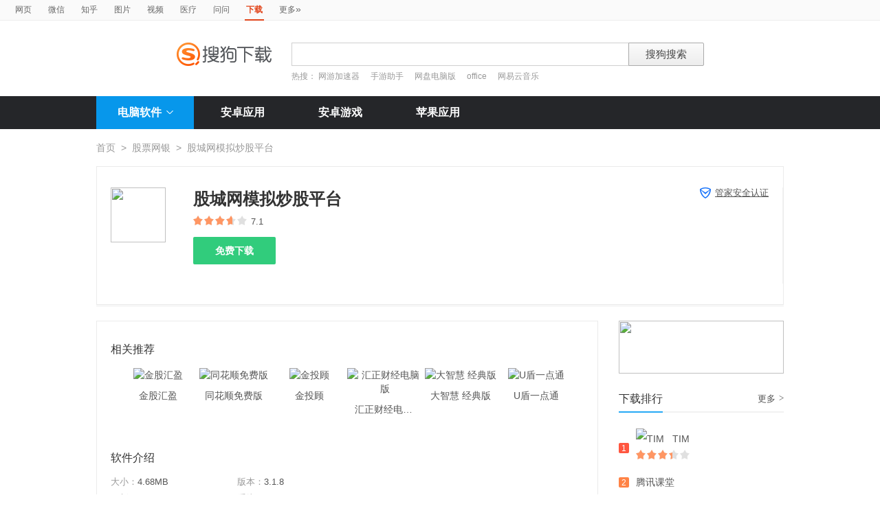

--- FILE ---
content_type: text/html; charset=UTF-8
request_url: https://xiazai.sogou.com/detail/34/17/-7952486830549880459.html?uID=AEB4EE03CC82A40A00000000656F11A8
body_size: 10416
content:
<!DOCTYPE HTML>

<html>
<head>
    <meta charset="utf-8">
    <meta name="viewport" content="width=device-width,initial-scale=1">
    <title>股城网模拟炒股平台下载_搜狗下载</title>
    <meta name="keywords" content="股城网模拟炒股平台,股城网模拟炒股平台下载,股城网模拟炒股平台官方下载" />
    <meta name="description" content="模拟炒股的交易数据全部来自真实股市，与真实无异，模拟炒股软件与各种分析软件的完全融合，会员可以自行更换成自己熟悉行情软件，模拟炒股软件除具有正常真实交易的所有功能外，还增加了各种方便的操作，如：止盈止损，直接换股，模拟炒股软件具有每天、每周、每月、每季、每年的收益排行。" />
    <link href="/static/css/frame.css" rel="stylesheet" type="text/css">
    <link href="/static/css/index.css?v=20231116" rel="stylesheet" type="text/css">
    <link href="/css/suggestion.css" rel="stylesheet" type="text/css"/>
    <script src="/js/jquery-1.11.1.min.js"></script>
    <script src="/js/jquery.cookie.js"></script>
    <script>var uigs_para = {pagetype:'detail'}</script>
    
<script>
/**
 * uigs日志上报
 * 页面定义uigs_para:
 * var uigs_para = {pagetype:'detail'};
 */

function getUigsCommonParams(isClick){
    const type = isClick?'cl':'pv';
    var imgurl = ['https://pb.sogou.com/',type,'.gif?uigs_productid=vs_web&vstype=xiazai&uigs_t='];
    imgurl.push((new Date()).getTime());
    if (typeof uigs_para != "undefined"){
        var obj = uigs_para;
        for (var prop in obj) {
            if (obj.hasOwnProperty(prop)) {
                imgurl.push("&"+prop + "=" + encodeURIComponent(obj[prop]));
            }
        }
    }
    return imgurl;
}

function uigs_pv(other){
    try{
        if (typeof uigs_para === "undefined"){
            return;
        }
        var imgurl = getUigsCommonParams();
        imgurl.push("&");
        imgurl.push(other||"");
        (new Image()).src = imgurl.join("");
    }catch(E){
    }
}

function uigs_cl(uigs_cl,other){
    try{
        if (typeof uigs_para === "undefined"){
            return;
        }
        var imgurl = getUigsCommonParams(true);
        imgurl.push("&uigs_cl=",uigs_cl);
        imgurl.push("&");
        imgurl.push(other||"");
        (new Image()).src = imgurl.join("");
    }catch(E){
    }
}

function uigsClick(element){
    var $this = $(element);
    var uigs = $this.attr('uigs');
    if(uigs){
        uigs_cl(uigs);
    }
}

$(function(){
    uigs_pv();

    $('body').on('click','a,[uigs]',function() {
        uigsClick(this);
    });
});
</script>
    <script type="text/javascript" src="/js/common.js"></script>
    <script type="text/javascript" src="https://dlweb.sogoucdn.com/vr/js/sogoudownloadinterface.0602.js"></script>

    <style>
    .process-bar {
    	background: #2fc276 !important;
    }
    
    </style>
</head>

<body>

<head>
	<!--[if lte IE 6]><link href="/static/css/index_ie6.css" rel="stylesheet" type="text/css"><![endif]-->
</head>
<style>
    .suggestion  { text-align: left; }
    .nobg , .suglist{width:598px;}   /*宽度修改*/
    .topnav {
        width: 580px;
    }
</style>
<div class="searchnav">
    <ul class="topnav">
        
                <li><a onclick="s0(this,'query')" search="http://www.sogou.com/web?uID=EE4F8B03BB50A20B0000000069803A9D" href="http://www.sogou.com">网页</a></li>
                <li><a onclick="s0(this,'query')" search="http://weixin.sogou.com/weixin?uID=EE4F8B03BB50A20B0000000069803A9D" href="http://weixin.sogou.com">微信</a></li>
                <li><a href="http://zhihu.sogou.com?uID=EE4F8B03BB50A20B0000000069803A9D">知乎</a></li>
                <li><a onclick="s0(this,'query')" search="http://pic.sogou.com/pics?uID=EE4F8B03BB50A20B0000000069803A9D" href="http://pic.sogou.com/">图片</a></li>
                <li><a onclick="s0(this,'query')" search="http://v.sogou.com/v?uID=EE4F8B03BB50A20B0000000069803A9D" href="http://v.sogou.com/">视频</a></li>
                <li><a onclick="s0(this,'query')" search="https://www.sogou.com/web?m2web=mingyi.sogou.com&ie=utf8&uID=EE4F8B03BB50A20B0000000069803A9D" href="https://mingyi.sogou.com/">医疗</a></li>

                        <li><a href="http://wenwen.sogou.com" target="_blank">问问</a></li>
                    
                <li class="cur">下载</li>
                <li><a href="http://www.sogou.com/docs/more.htm">更多<span class="topraquo">&raquo;</span></a></li>
            
    </ul>
</div>
<div class="header" style="height:78px;z-index:99998;">
    <div class="searchbox">
        <a href="http://xiazai.sogou.com/" class='logo'><img src="/static/images/logo.png" srcset="/static/images/logo@2x.png 2x" alt="搜狗下载"></a>
        <form action="/search" method="get" class="searchform" name="searchForm" id="searchForm" onsubmit="checkForm()" style="position: relative;">
            <input name="uID" type="hidden" id="uid"  value="EE4F8B03BB50A20B0000000069803A9D">
            <input name="euid" type="hidden" id="euid"  value="">
            <input name="w" type="hidden" id="w"  value="">
            <div class="querybox">
                <div class="qborder"><input type="text" name="query" id="query" class="query" autocomplete="off" value=""></div>
            </div>
            <div class="sbtn1"><input type="submit" value="搜狗搜索"></div>
            <div id="_suggestion" class="suggestion nobg" style="left: 0px; top: 32px; display: none; z-index:999999;">
                <div class="suginner">
                    <ul class="suglist"></ul>
                </div>
            </div>
            
                <div class="hotwords">热搜：
                    
                        <a href="/search?uID=EE4F8B03BB50A20B0000000069803A9D&query=网游加速器&w=1996&euid=">网游加速器</a>
                    
                        <a href="/search?uID=EE4F8B03BB50A20B0000000069803A9D&query=手游助手&w=1996&euid=">手游助手</a>
                    
                        <a href="/search?uID=EE4F8B03BB50A20B0000000069803A9D&query=网盘电脑版&w=1996&euid=">网盘电脑版</a>
                    
                        <a href="/search?uID=EE4F8B03BB50A20B0000000069803A9D&query=office&w=1996&euid=">office</a>
                    
                        <a href="/search?uID=EE4F8B03BB50A20B0000000069803A9D&query=网易云音乐&w=1996&euid=">网易云音乐</a>
                    
                </div>
            
        </form>
    </div>
</div>

<div class="navbox_wrap">
    <div class="navbox">
        <ul>
            <li class="nav_pc" id="subNavBtn">
                <a href="/category/%E8%81%94%E7%BB%9C%E6%B2%9F%E9%80%9A/1.html?uID=EE4F8B03BB50A20B0000000069803A9D&amp;w=2299" class="nav_item nav_item_cur">电脑软件<i class="nav_arrow"></i></a>
                <div class="sub_nav_wrap" id="subNav">
                    <div class="sub_nav">
                        <div class="sub_nav_inner nav_box">
                            <a uigs="sort_PC" href="/category/%E8%81%94%E7%BB%9C%E6%B2%9F%E9%80%9A/1.html?uID=EE4F8B03BB50A20B0000000069803A9D&amp;w=2299"><i class="nav_icon_communicate"></i>联络沟通</a>
                            <a uigs="sort_PC" href="/category/%E8%BE%93%E5%85%A5%E6%B3%95/2.html?uID=EE4F8B03BB50A20B0000000069803A9D&amp;w=2299"><i class="nav_icon_inputmethod"></i>输 入 法</a>
                            <a uigs="sort_PC" href="/category/%E8%A7%86%E9%A2%91%E6%92%AD%E6%94%BE/3.html?uID=EE4F8B03BB50A20B0000000069803A9D&amp;w=2299"><i class="nav_icon_vedio"></i>视频播放</a>
                            <a uigs="sort_PC" href="/category/%E9%9F%B3%E9%A2%91%E6%92%AD%E6%94%BE/4.html?uID=EE4F8B03BB50A20B0000000069803A9D&amp;w=2299"><i class="nav_icon_audio"></i>音频播放</a>
                            <a uigs="sort_PC" href="/category/%E6%B8%B8%E6%88%8F%E4%BC%91%E9%97%B2/5.html?uID=EE4F8B03BB50A20B0000000069803A9D&amp;w=2299"><i class="nav_icon_game"></i>游戏休闲</a>
                            <a uigs="sort_PC" href="/category/%E5%8A%9E%E5%85%AC%E5%AD%A6%E4%B9%A0/6.html?uID=EE4F8B03BB50A20B0000000069803A9D&amp;w=2299"><i class="nav_icon_officelearn"></i>办公学习</a>
                            <a uigs="sort_PC" href="/category/%E7%BD%91%E7%BB%9C%E4%B8%8B%E8%BD%BD/7.html?uID=EE4F8B03BB50A20B0000000069803A9D&amp;w=2299"><i class="nav_icon_download"></i>网络下载</a>
                            <a uigs="sort_PC" href="/category/%E6%B5%8F%E8%A7%88%E5%99%A8/8.html?uID=EE4F8B03BB50A20B0000000069803A9D&amp;w=2299"><i class="nav_icon_browser"></i>浏 览 器</a>
                            <a uigs="sort_PC" href="/category/%E7%BD%91%E7%BB%9C%E5%BA%94%E7%94%A8/9.html?uID=EE4F8B03BB50A20B0000000069803A9D&amp;w=2299"><i class="nav_icon_networkapp"></i>网络应用</a>
                            <a uigs="sort_PC" href="/category/%E5%9B%BE%E7%89%87%E5%B7%A5%E5%85%B7/10.html?uID=EE4F8B03BB50A20B0000000069803A9D&amp;w=2299"><i class="nav_icon_imagetool"></i>图片工具</a>
                            <a uigs="sort_PC" href="/category/%E6%A1%8C%E9%9D%A2%E4%B8%BB%E9%A2%98/11.html?uID=EE4F8B03BB50A20B0000000069803A9D&amp;w=2299"><i class="nav_icon_deskoptheme"></i>桌面主题</a>
                            <a uigs="sort_PC" href="/category/%E5%AE%89%E5%85%A8%E9%98%B2%E6%8A%A4/12.html?uID=EE4F8B03BB50A20B0000000069803A9D&amp;w=2299"><i class="nav_icon_secure"></i>安全防护</a>
                            <a uigs="sort_PC" href="/category/%E7%B3%BB%E7%BB%9F%E5%B7%A5%E5%85%B7/13.html?uID=EE4F8B03BB50A20B0000000069803A9D&amp;w=2299"><i class="nav_icon_systemtool"></i>系统工具</a>
                            <a uigs="sort_PC" href="/category/%E5%8E%8B%E7%BC%A9%E5%88%BB%E5%BD%95/14.html?uID=EE4F8B03BB50A20B0000000069803A9D&amp;w=2299"><i class="nav_icon_compression"></i>压缩刻录</a>
                            <a uigs="sort_PC" href="/category/%E9%A9%B1%E5%8A%A8%E8%A1%A5%E4%B8%81/15.html?uID=EE4F8B03BB50A20B0000000069803A9D&amp;w=2299"><i class="nav_icon_driver"></i>驱动补丁</a>
                            <a uigs="sort_PC" href="/category/%E5%BC%80%E5%8F%91%E5%B7%A5%E5%85%B7/16.html?uID=EE4F8B03BB50A20B0000000069803A9D&amp;w=2299"><i class="nav_icon_devtool"></i>开发工具</a>
                            <a uigs="sort_PC" href="/category/%E8%82%A1%E7%A5%A8%E7%BD%91%E9%93%B6/17.html?uID=EE4F8B03BB50A20B0000000069803A9D&amp;w=2299"><i class="nav_icon_stock"></i>股票网银</a>
                            <a uigs="sort_PC" href="/category/%E5%AA%92%E4%BD%93%E7%BC%96%E8%BE%91/18.html?uID=EE4F8B03BB50A20B0000000069803A9D&amp;w=2299"><i class="nav_icon_mediaeditor"></i>媒体编辑</a>
                        </div>
                    </div>
                </div>
            </li>
            <li><a href="http://as.sogou.com/catlist?pid=34&cid=49&uID=EE4F8B03BB50A20B0000000069803A9D" class="nav_item">安卓应用</a></li>
            <li><a href="http://as.sogou.com/catlist?pid=17&cid=31&uID=EE4F8B03BB50A20B0000000069803A9D" class="nav_item">安卓游戏</a></li>
            <li><a href="http://as.sogou.com/ios?uID=EE4F8B03BB50A20B0000000069803A9D" class="nav_item">苹果应用</a></li>
        </ul>
    </div>
</div>
<script type="text/javascript">
    var highlight_li = -1;
    var suggLis;
    var _url = "/search?uID=EE4F8B03BB50A20B0000000069803A9D&query=";
    var default_query = "";

    $(document).ready(function(){
        if($('#query').val()==""){
            $('#query').focus();
        }


    })

    $('#reset').click(function() {
        $(this).hide();
        $('#query').val("");
        $('#query').focus();
    });
    //IE和firefox
    if(navigator.userAgent.toLowerCase().indexOf('msie')>0 || navigator.userAgent.toLowerCase().indexOf('firefox')>0){
        $('#query').bind('keyup',function(event){
            if(event.keyCode != "9" && event.keyCode != "38" && event.keyCode!='40') {
                input_suggest();
            }
        });
    }else{
        $("#query").on('input',function(e){
            input_suggest();
        });
    }

    $("#query").on('focus',function(e){
        input_suggest();
    });

    $("#query").on('blur',function(e){
        if(e.target.id!='query' && e.target.className.indexOf("slide")<0){
            $("#_suggestion").hide();
        }
    });
    var input_suggest = function(){
        value = $('#query').val();
        $.ajax({
            type:"get",
            url:"/getSuggestion",
            dataType:"json",
            async:false,
            data:{query:value},
            success:function(data){
                if(data.success && data.list.length>0){
                    var _html = "";
                    for(var i = 0 ; i<10 && i < data.list.length;i++){
                        var _text = data.list[i]
                        if(_text=='' || _text==undefined){
                            continue
                        }
                        if(_text.length>30){
                            _text = _text.substring(0,30);
                        }
                        var _text = data.list[i];
                        _html += "<li>"
                        if(_text.indexOf(value)==0){
                            _text = _text.substring(value.length,_text.length);
                            _html += value+"<strong>"+_text+"</strong>"
                        }else{
                            _html += _text
                        }
                        _html += "</li>"
                    }
                    $("#_suggestion div ul").html(_html);
                    $("#_suggestion div ul li").each(function(){
                        $(this).on("click",function(){
                            window.location.href=_url+encodeURIComponent($(this).text())+"&w=2042";
                        });
                    });
                    $("#_suggestion").show();
                    suggLis = $("#_suggestion div ul li");
                    highlight_li = -1;
                    hoverFunc('#_suggestion div ul li', 'cur');
                }else{
                    $("#_suggestion").hide();
                }
            },
            error:function(){}
        });
    };
    function stopEvent(evt){
        if(evt.preventDefault){
            evt.preventDefault()
        }
        evt.cancelBubble=true;
        return evt.returnValue=false
    }
    //keydown的处理
    function keydown(evt){
        evt = evt||window.event;
        if (evt.keyCode == 27){ //Esc
            $("#_suggestion").hide();
            return stopEvent(evt);
        }else if(evt.keyCode == 13){ //Enter
        }else{
            if($("#_suggestion").css("display")=="block"){
                if (evt.keyCode == 38){
                    upKey();
                    return stopEvent(evt);
                }else if (evt.keyCode == 9 || evt.keyCode == 40){
                    downKey();
                    return stopEvent(evt);
                }
            }else{
                if ((evt.keyCode == 38)||(evt.keyCode == 40)){
                    highlight_li = -1;
                    clearHighlight();
                    $("#_suggestion").show();
                }
            }
        }
    }
    $(document).click(function(e){
        if(e.target.id!='query' && e.target.className.indexOf("slide")<0){
            $("#_suggestion").hide();
        }
    });
    $(document).bind('keydown',function(event){
        keydown(event);
    });


    function highlight(){
        clearHighlight();
        if(highlight_li>=0){
            suggLis[highlight_li].className="cur";
            $("#query").val($(suggLis[highlight_li]).text());
            $("#w").val("2042")
        }else{
            $("#query").val(default_query);
        }
    }
    function clearHighlight(){
        for(var i=0;i<suggLis.length;i++){
            suggLis[i].className="";
        }
    }

    function upKey(){
        clearHighlight();
        highlight_li--;
        if(highlight_li==-2){
            highlight_li=Math.min(suggLis.length,10)-1
        }
        highlight()
    }

    function downKey(){
        clearHighlight();
        highlight_li++;
        if(highlight_li==Math.min(suggLis.length,10)){
            highlight_li=-1
        }
        highlight()
    }
    function hoverFunc(select, css){
        $(select).hover(
                function(){
                    $(this).addClass(css);
                },
                function(){
                    $(this).removeClass(css);
                }
        )
    }

    function s0(o,key){
        var _input=$("#query").val();
        if(_input.length>0){
            var h = $(o).attr("search");
            h+="&"+key+"="+encodeURIComponent(_input);
            $(o).attr("href",h);
        }
    }
    function s(o){
        var _input=$("#query").val();
        if(_input.length>0){
            var h = $(o).attr("search");
            h+="&query="+encodeURIComponent(_input);
            $(o).attr("href",h);
        }
    }
    function s2(o){
        var _input=$("#query").val();
        if(_input.length>0){
            var h = $(o).attr("search");
            h+="&kw="+encodeURIComponent(_input);
            $(o).attr("href",h);
        }
    }

    function s3(o){
        var _input=$("#query").val();
        if(_input.length>0){
            var h = $(o).attr("search");
            h+="&sp="+encodeURIComponent(_input);
            $(o).attr("href",h);
        }
    }

    function s4(o){
        var _input=$("#query").val();
        if(_input.length>0){
            var h = $(o).attr("search");
            h+="&w="+encodeURIComponent(_input);
            $(o).attr("href",h);
        }
    }
    function checkForm(){
        var _input=$("#query").val();
        if(_input.length>40){
            _input = _input.substring(0,40);
            $("#query").val(_input);
        }
    }

    var url = "/WEB-INF/views/detail.jsp";
    if(url.match("index")) {
        $('#li_index').addClass("cur");
    } else if(url.match("ranking")) {
        $('#li_rank').addClass("cur");
    }else if(url.match("topicList")) {
        $('#li_topic').addClass("cur");
    }else if(url.match("clinic")) {
        $('#li_clinic').addClass("cur");
    }
</script>
<div class="wrap">
    
    <div class="location">
        <a href="/index.html?uID=EE4F8B03BB50A20B0000000069803A9D">首页</a><span>&gt;</span><a href="/category/%E8%82%A1%E7%A5%A8%E7%BD%91%E9%93%B6/17.html?uID=EE4F8B03BB50A20B0000000069803A9D&amp;w=2299">股票网银</a><span>&gt;</span>股城网模拟炒股平台
    </div>
    <div class="soft_detail_wrap">
        <!--如果没有detail_r内容class添加detail_box_no_r-->
        <!--如果图标显示为小图标80*80，class添加detail_box_s_img-->
        
        <div class="soft_detail_box detail_box_no_r">
            
            <div class="detail_l">
                
                        <img src="https://img03.sogoucdn.com/v2/thumb/resize/w/80/h/80?appid=100520147&url=http%3A%2F%2Fpc3.gtimg.com%2Fsoftmgr%2Flogo%2F48%2F162080_48_1388117334.png" height="80" width="80">
                    
                <div class="soft_detail_info">
                    <strong class="soft_name">股城网模拟炒股平台
                    </strong>
                    <span class="star_wrap">
                        <i class="star" style="width:71%"></i>
                    </span>
                    <span class="num">7.1</span>
                    
                    <div class="btns_box">
                        <input type="hidden" value="-7952486830549880459" id="docid" />
                        <input type="hidden" value="" id="softId" />



                        <a id="detail_normaldown" target="_blank" href="https://xiazai.sogou.com/comm/redir?softdown=1&amp;u=[base64].&amp;pcid=-7952486830549880459&amp;fr=xiazai&amp;w=2519&amp;source=tencent" class="super_btn" title="下载股城网模拟炒股平台" uigs="download_PC">
                            免费下载
                        </a>

                    </div>


                </div>
                <span class="security_tip">
                    
                            <a href="/detail/34/12/5632829225944923461.html?uID=EE4F8B03BB50A20B0000000069803A9D&amp;w=2459" style="text-decoration: underline"><i class="security_icon_02"></i>管家安全认证</a>
                        
                </span>
            </div>
        </div>
    </div>

    <div class="main_box">

        <div class="main_box_l">

            <div class="soft_detail_con">
                <h3 class="detail_tit">相关推荐</h3>
                <div id="detail_jingpintuijian" class="soft_recmmend_wrap">
                    <div class="soft_recommend_box">
                        <div class="soft_icon_list" style="width:10000px;left:0;">
                            
                                            <div class="soft_icon_item beforeSoft">
                                                <a href="/detail/34/17/-9070576275292033682.html?uID=EE4F8B03BB50A20B0000000069803A9D&amp;w=2111" title="金股汇盈"><img src="https://img03.sogoucdn.com/v2/thumb/resize/w/56/h/56?appid=100520147&url=http%3A%2F%2Fpc3.gtimg.com%2Fsoftmgr%2Flogo%2F48%2F23940_48_1512700444.png" height="56" width="56" alt="金股汇盈"></a>
                                                <span class="soft_name">金股汇盈</span>
                                                <span class="download_btn"><a href="https://xiazai.sogou.com/comm/redir?softdown=1&amp;u=[base64].&amp;pcid=-7952486830549880459&amp;fr=xiazai&amp;w=2519&amp;source=tencent">下载</a></span>
                                            </div>
                                        
                                            <div class="soft_icon_item beforeSoft">
                                                <a href="/detail/34/0/-1577129102750396778.html?uID=EE4F8B03BB50A20B0000000069803A9D&amp;w=2111" title="同花顺免费版"><img src="https://img03.sogoucdn.com/v2/thumb/resize/w/56/h/56?appid=100520147&url=https%3A%2F%2Fcu003.www.duba.net%2Fduba%2Ftools%2Fdubatools%2Fsoftmgricon%2F60000042.png" height="56" width="56" alt="同花顺免费版"></a>
                                                <span class="soft_name">同花顺免费版</span>
                                                <span class="download_btn"><a href="https://xiazai.sogou.com/comm/redir?softdown=1&amp;u=[base64].&amp;pcid=-7952486830549880459&amp;fr=xiazai&amp;w=2519&amp;source=tencent">下载</a></span>
                                            </div>
                                        
                                            <div class="soft_icon_item beforeSoft">
                                                <a href="/detail/34/17/-1731334895499767551.html?uID=EE4F8B03BB50A20B0000000069803A9D&amp;w=2111" title="金投顾"><img src="https://img03.sogoucdn.com/v2/thumb/resize/w/56/h/56?appid=100520147&url=http%3A%2F%2Fpc3.gtimg.com%2Fsoftmgr%2Flogo%2F48%2F23737_48_1502959585.png" height="56" width="56" alt="金投顾"></a>
                                                <span class="soft_name">金投顾</span>
                                                <span class="download_btn"><a href="https://xiazai.sogou.com/comm/redir?softdown=1&amp;u=[base64].&amp;pcid=-7952486830549880459&amp;fr=xiazai&amp;w=2519&amp;source=tencent">下载</a></span>
                                            </div>
                                        
                                            <div class="soft_icon_item beforeSoft">
                                                <a href="/detail/34/17/-3747143582784424052.html?uID=EE4F8B03BB50A20B0000000069803A9D&amp;w=2111" title="汇正财经电脑版"><img src="https://img03.sogoucdn.com/v2/thumb/resize/w/56/h/56?appid=100520147&url=http%3A%2F%2Fpc3.gtimg.com%2Fsoftmgr%2Flogo%2F48%2F26689_48_1599041734.png" height="56" width="56" alt="汇正财经电脑版"></a>
                                                <span class="soft_name">汇正财经电脑版</span>
                                                <span class="download_btn"><a href="https://xiazai.sogou.com/comm/redir?softdown=1&amp;u=[base64].&amp;pcid=-7952486830549880459&amp;fr=xiazai&amp;w=2519&amp;source=tencent">下载</a></span>
                                            </div>
                                        
                                            <div class="soft_icon_item beforeSoft">
                                                <a href="/detail/34/17/7468235027553863683.html?uID=EE4F8B03BB50A20B0000000069803A9D&amp;w=2111" title="大智慧 经典版"><img src="https://img03.sogoucdn.com/v2/thumb/resize/w/56/h/56?appid=100520147&url=http%3A%2F%2Fdl.app.sogou.com%2Fpc_logo%2F7468235027553863683.png" height="56" width="56" alt="大智慧 经典版"></a>
                                                <span class="soft_name">大智慧 经典版</span>
                                                <span class="download_btn"><a href="https://xiazai.sogou.com/comm/redir?softdown=1&amp;u=[base64].&amp;pcid=-7952486830549880459&amp;fr=xiazai&amp;w=2519&amp;source=tencent">下载</a></span>
                                            </div>
                                        
                                            <div class="soft_icon_item beforeSoft">
                                                <a href="/detail/34/0/648766092949327381.html?uID=EE4F8B03BB50A20B0000000069803A9D&amp;w=2111" title="U盾一点通"><img src="https://img03.sogoucdn.com/v2/thumb/resize/w/56/h/56?appid=100520147&url=https%3A%2F%2Fcu003.www.duba.net%2Fduba%2Ftools%2Fdubatools%2Fsoftmgricon%2F70047187.png" height="56" width="56" alt="U盾一点通"></a>
                                                <span class="soft_name">U盾一点通</span>
                                                <span class="download_btn"><a href="https://xiazai.sogou.com/comm/redir?softdown=1&amp;u=[base64].&amp;pcid=-7952486830549880459&amp;fr=xiazai&amp;w=2519&amp;source=tencent">下载</a></span>
                                            </div>
                                        
                                            <div class="soft_icon_item afterSoft" style="display: none">
                                                <a href="/detail/34/0/176898557551789956.html?uID=EE4F8B03BB50A20B0000000069803A9D&amp;w=2111" title="华泰证券网上交易系统(专业版II)"><img src="https://img03.sogoucdn.com/v2/thumb/resize/w/56/h/56?appid=100520147&url=http%3A%2F%2Fdl.app.sogou.com%2Fpc_logo%2F176898557551789956.png" height="56" width="56" alt="华泰证券网上交易系统(专业版II)"></a>
                                                <span class="soft_name">华泰证券网上交易系统(专业版II)</span>
                                                <span class="download_btn"><a href="https://xiazai.sogou.com/comm/redir?softdown=1&amp;u=[base64].&amp;pcid=-7952486830549880459&amp;dt=1&amp;w=2519&amp;source=tencent">下载</a></span>
                                            </div>
                                        
                                            <div class="soft_icon_item afterSoft" style="display: none">
                                                <a href="/detail/34/0/-1892389224106439136.html?uID=EE4F8B03BB50A20B0000000069803A9D&amp;w=2111" title="捷利交易宝"><img src="https://img03.sogoucdn.com/v2/thumb/resize/w/56/h/56?appid=100520147&url=https%3A%2F%2Fcu003.www.duba.net%2Fduba%2Ftools%2Fdubatools%2Fsoftmgricon%2F70035299.png" height="56" width="56" alt="捷利交易宝"></a>
                                                <span class="soft_name">捷利交易宝</span>
                                                <span class="download_btn"><a href="https://xiazai.sogou.com/comm/redir?softdown=1&amp;u=[base64].&amp;pcid=-7952486830549880459&amp;dt=1&amp;w=2519&amp;source=tencent">下载</a></span>
                                            </div>
                                        
                                            <div class="soft_icon_item afterSoft" style="display: none">
                                                <a href="/detail/34/17/4706626211669152953.html?uID=EE4F8B03BB50A20B0000000069803A9D&amp;w=2111" title="国泰君安证券富易"><img src="https://img03.sogoucdn.com/v2/thumb/resize/w/56/h/56?appid=100520147&url=http%3A%2F%2Fpc3.gtimg.com%2Fsoftmgr%2Flogo%2F48%2F26264_48_1583481007.png" height="56" width="56" alt="国泰君安证券富易"></a>
                                                <span class="soft_name">国泰君安证券富易</span>
                                                <span class="download_btn"><a href="https://xiazai.sogou.com/comm/redir?softdown=1&amp;u=[base64].&amp;pcid=-7952486830549880459&amp;dt=1&amp;w=2519&amp;source=tencent">下载</a></span>
                                            </div>
                                        
                                            <div class="soft_icon_item afterSoft" style="display: none">
                                                <a href="/detail/34/0/-1200696492005432242.html?uID=EE4F8B03BB50A20B0000000069803A9D&amp;w=2111" title="中银国际证券"><img src="https://img03.sogoucdn.com/v2/thumb/resize/w/56/h/56?appid=100520147&url=http%3A%2F%2Fdl.app.sogou.com%2Fpc_logo%2F-1200696492005432242.png" height="56" width="56" alt="中银国际证券"></a>
                                                <span class="soft_name">中银国际证券</span>
                                                <span class="download_btn"><a href="https://xiazai.sogou.com/comm/redir?softdown=1&amp;u=[base64].&amp;pcid=-7952486830549880459&amp;dt=1&amp;w=2519&amp;source=tencent">下载</a></span>
                                            </div>
                                        
                                            <div class="soft_icon_item afterSoft" style="display: none">
                                                <a href="/detail/34/17/7249903066492292422.html?uID=EE4F8B03BB50A20B0000000069803A9D&amp;w=2111" title="涨贝股票"><img src="https://img03.sogoucdn.com/v2/thumb/resize/w/56/h/56?appid=100520147&url=http%3A%2F%2Fpc3.gtimg.com%2Fsoftmgr%2Flogo%2F48%2F25143_48_1565857596.png" height="56" width="56" alt="涨贝股票"></a>
                                                <span class="soft_name">涨贝股票</span>
                                                <span class="download_btn"><a href="https://xiazai.sogou.com/comm/redir?softdown=1&amp;u=[base64].&amp;pcid=-7952486830549880459&amp;dt=1&amp;w=2519&amp;source=tencent">下载</a></span>
                                            </div>
                                        
                                            <div class="soft_icon_item afterSoft" style="display: none">
                                                <a href="/detail/34/17/-1585960693559994222.html?uID=EE4F8B03BB50A20B0000000069803A9D&amp;w=2111" title="钱龙证券分析系统 旗舰版"><img src="https://img03.sogoucdn.com/v2/thumb/resize/w/56/h/56?appid=100520147&url=http%3A%2F%2Fpc3.gtimg.com%2Fsoftmgr%2Flogo%2F48%2F1400_48_1498034659.png" height="56" width="56" alt="钱龙证券分析系统 旗舰版"></a>
                                                <span class="soft_name">钱龙证券分析系统 旗舰版</span>
                                                <span class="download_btn"><a href="https://xiazai.sogou.com/comm/redir?softdown=1&amp;u=[base64].&amp;pcid=-7952486830549880459&amp;dt=1&amp;w=2519&amp;source=tencent">下载</a></span>
                                            </div>
                                        
                        </div>
                    </div>
                    <a href="javascript:void(0)" id="slide-btn2-left" class="icon page_btn pre_page" style="display: none">&#xea1c;</a>
                    <a href="javascript:void(0)" id="slide-btn2-right" class="icon page_btn next_page" style="display: none">&#xea1d;</a>
                </div>
                <h3 class="detail_tit">软件介绍</h3>
                <div class="soft_intro_info">
                    <span class="info_size"><i>大小：</i>4.68MB</span>
                    <span class="info_version"><i>版本：</i>3.1.8</span>
                    <span class="info_date"><i>更新：</i>2008-01-24</span>
                    <span class="info_system"><i>系统：</i>winxp / vista / win7 / win8 / win8_1 / win10 / win11 </span>
                </div>
                <div class="soft_intro_txt">
                    <p class="intro_website">官网 <a href="http://www.gucheng.com/" target="_blank">http://www.gucheng.com/</a></p>
                    <p class="intro_article">
                        <span id="short-desc">模拟炒股的交易数据全部来自真实股市，与真实无异，模拟炒股软件与各种分析软件的完全融合，会员可以自行更换成自己熟悉行情软件，模拟炒股软件除具有正常真实交易的所有功能外，还增加了各种方便的操作，如：止盈止损...</span>
                        <a id="link-more" href="javascript:void(0)"  class="fold_btn">展开<i class="arrow"></i></a>
                    </p>
                </div>
                <!--图片轮播 begin-->
                
                <div class="slide_box" id="slideBox" href=''>
                    
                        <div class="slide_img_b">
                            <a href="javascript:void(0)" target="_blank"><img src="https://img03.sogoucdn.com/v2/thumb/resize/w/280/h/280?appid=100520147&url=http%3A%2F%2Fpc1.gtimg.com%2Fsoftmgr%2Fimage%2Fv3%2F05%2F1431A9C6FF6FB784080248B09B054BD2D8BA7B34_s.png"><span class="cover"></span></a>
                        </div>
                    
                </div>
                
                <!--图片轮播 end-->
                <div class="from_info">来源：
                    <a href="https://guanjia.qq.com" target="_blank">腾讯电脑管家</a>
                </div>
            </div>
            
        </div>

        <div class="main_box_r">
            
                    <div class="special_rec_img">
                        <a href="/topicDetail/109.html?uID=EE4F8B03BB50A20B0000000069803A9D&amp;w=2458"><img src="https://img03.sogoucdn.com/v2/thumb/resize/w/240/h/77?appid=100520147&url=http%3A%2F%2Fimg02.sogoucdn.com%2Fapp%2Fa%2F10190001%2F3E1437984449160" height="77" width="240"></a>
                    </div>
                
            <div class="download_bang_box">
                <div class="title">
                    <h3>下载排行</h3>
                    
                    <span class="tit_info">
                        <a href="/ranking.html?uID=EE4F8B03BB50A20B0000000069803A9D">更多<i class="arrow">&gt;</i></a>
                    </span>
                </div>

                <div class="download_bang" id="downloadBang">
                    
                        <div class="bang_item bang_item_hover">
                            
                                    <span class="num num_01">1</span>
                                
                            <a href="/detail/34/0/5622324423116744740.html?uID=EE4F8B03BB50A20B0000000069803A9D" class="img_b"><img src="https://img03.sogoucdn.com/v2/thumb/resize/w/56/h/56?appid=100520147&url=http%3A%2F%2Fdl.app.sogou.com%2Fpc_logo%2F5622324423116744740.png" height="56" width="56" alt="TIM"></a>
                            <span class="soft_name"><a href="/detail/34/0/5622324423116744740.html?uID=EE4F8B03BB50A20B0000000069803A9D">TIM</a></span>
                        <span class="star_wrap">
                            <i class="star" style="width:66%"></i>
                        </span>

                        </div>
                    
                        <div class="bang_item ">
                            
                                    <span class="num num_02">2</span>
                                
                            <a href="/detail/34/0/7769400539401234250.html?uID=EE4F8B03BB50A20B0000000069803A9D" class="img_b"><img src="https://img03.sogoucdn.com/v2/thumb/resize/w/56/h/56?appid=100520147&url=https%3A%2F%2Fcu003.www.duba.net%2Fduba%2Ftools%2Fdubatools%2Fsoftmgricon%2F70007278.png" height="56" width="56" alt="腾讯课堂"></a>
                            <span class="soft_name"><a href="/detail/34/0/7769400539401234250.html?uID=EE4F8B03BB50A20B0000000069803A9D">腾讯课堂</a></span>
                        <span class="star_wrap">
                            <i class="star" style="width:65%"></i>
                        </span>

                        </div>
                    
                        <div class="bang_item ">
                            
                                    <span class="num num_03">3</span>
                                
                            <a href="/detail/34/0/676315563837238294.html?uID=EE4F8B03BB50A20B0000000069803A9D" class="img_b"><img src="https://img03.sogoucdn.com/v2/thumb/resize/w/56/h/56?appid=100520147&url=https%3A%2F%2Fcu003.www.duba.net%2Fduba%2Ftools%2Fdubatools%2Fsoftmgricon%2F70004701.png" height="56" width="56" alt="QQ导航"></a>
                            <span class="soft_name"><a href="/detail/34/0/676315563837238294.html?uID=EE4F8B03BB50A20B0000000069803A9D">QQ导航</a></span>
                        <span class="star_wrap">
                            <i class="star" style="width:65%"></i>
                        </span>

                        </div>
                    
                        <div class="bang_item ">
                            
                                    <span class="num">4</span>
                                
                            <a href="/detail/34/0/4871856506745242874.html?uID=EE4F8B03BB50A20B0000000069803A9D" class="img_b"><img src="https://img03.sogoucdn.com/v2/thumb/resize/w/56/h/56?appid=100520147&url=http%3A%2F%2Fdl.app.sogou.com%2Fpc_logo%2F4871856506745242874.png" height="56" width="56" alt="酷狗音乐"></a>
                            <span class="soft_name"><a href="/detail/34/0/4871856506745242874.html?uID=EE4F8B03BB50A20B0000000069803A9D">酷狗音乐</a></span>
                        <span class="star_wrap">
                            <i class="star" style="width:100%"></i>
                        </span>

                        </div>
                    
                        <div class="bang_item ">
                            
                                    <span class="num">5</span>
                                
                            <a href="/detail/34/18/-3230604409881581210.html?uID=EE4F8B03BB50A20B0000000069803A9D" class="img_b"><img src="https://img03.sogoucdn.com/v2/thumb/resize/w/56/h/56?appid=100520147&url=http%3A%2F%2Fdl.app.sogou.com%2Fpc_logo%2F-3230604409881581210.png" height="56" width="56" alt="爱奇艺PPS影音"></a>
                            <span class="soft_name"><a href="/detail/34/18/-3230604409881581210.html?uID=EE4F8B03BB50A20B0000000069803A9D">爱奇艺PPS影音</a></span>
                        <span class="star_wrap">
                            <i class="star" style="width:100%"></i>
                        </span>

                        </div>
                    
                        <div class="bang_item ">
                            
                                    <span class="num">6</span>
                                
                            <a href="/detail/34/0/-7654919934142823378.html?uID=EE4F8B03BB50A20B0000000069803A9D" class="img_b"><img src="https://img03.sogoucdn.com/v2/thumb/resize/w/56/h/56?appid=100520147&url=https%3A%2F%2Fcu003.www.duba.net%2Fduba%2Ftools%2Fdubatools%2Fsoftmgricon%2F60001738.png" height="56" width="56" alt="YY语音"></a>
                            <span class="soft_name"><a href="/detail/34/0/-7654919934142823378.html?uID=EE4F8B03BB50A20B0000000069803A9D">YY语音</a></span>
                        <span class="star_wrap">
                            <i class="star" style="width:78%"></i>
                        </span>

                        </div>
                    
                        <div class="bang_item ">
                            
                                    <span class="num">7</span>
                                
                            <a href="/detail/34/0/-6699374927030488929.html?uID=EE4F8B03BB50A20B0000000069803A9D" class="img_b"><img src="https://img03.sogoucdn.com/v2/thumb/resize/w/56/h/56?appid=100520147&url=http%3A%2F%2Fdl.app.sogou.com%2Fpc_logo%2F-6699374927030488929.png" height="56" width="56" alt="搜狗输入法"></a>
                            <span class="soft_name"><a href="/detail/34/0/-6699374927030488929.html?uID=EE4F8B03BB50A20B0000000069803A9D">搜狗输入法</a></span>
                        <span class="star_wrap">
                            <i class="star" style="width:90%"></i>
                        </span>

                        </div>
                    
                        <div class="bang_item ">
                            
                                    <span class="num">8</span>
                                
                            <a href="/detail/34/12/5632829225944923461.html?uID=EE4F8B03BB50A20B0000000069803A9D" class="img_b"><img src="https://img03.sogoucdn.com/v2/thumb/resize/w/56/h/56?appid=100520147&url=http%3A%2F%2Fpc3.gtimg.com%2Fsoftmgr%2Flogo%2F48%2F1810_48_1470208647.png" height="56" width="56" alt="电脑管家"></a>
                            <span class="soft_name"><a href="/detail/34/12/5632829225944923461.html?uID=EE4F8B03BB50A20B0000000069803A9D">电脑管家</a></span>
                        <span class="star_wrap">
                            <i class="star" style="width:74%"></i>
                        </span>

                        </div>
                    
                        <div class="bang_item ">
                            
                                    <span class="num">9</span>
                                
                            <a href="/detail/34/0/-6542522661282298716.html?uID=EE4F8B03BB50A20B0000000069803A9D" class="img_b"><img src="https://img03.sogoucdn.com/v2/thumb/resize/w/56/h/56?appid=100520147&url=http%3A%2F%2Fdl.app.sogou.com%2Fpc_logo%2F-6542522661282298716.png" height="56" width="56" alt="暴风影音"></a>
                            <span class="soft_name"><a href="/detail/34/0/-6542522661282298716.html?uID=EE4F8B03BB50A20B0000000069803A9D">暴风影音</a></span>
                        <span class="star_wrap">
                            <i class="star" style="width:100%"></i>
                        </span>

                        </div>
                    
                        <div class="bang_item ">
                            
                                    <span class="num">10</span>
                                
                            <a href="/detail/34/7/-4581287645299687438.html?uID=EE4F8B03BB50A20B0000000069803A9D" class="img_b"><img src="https://img03.sogoucdn.com/v2/thumb/resize/w/56/h/56?appid=100520147&url=http%3A%2F%2Fwww.33lc.com%2Fuploadfile%2F2016%2F0816%2F20160816014652160.png" height="56" width="56" alt="软件助手"></a>
                            <span class="soft_name"><a href="/detail/34/7/-4581287645299687438.html?uID=EE4F8B03BB50A20B0000000069803A9D">软件助手</a></span>
                        <span class="star_wrap">
                            <i class="star" style="width:95%"></i>
                        </span>

                        </div>
                    
                </div>

            </div>

            <div class="hot_key_box">

                <div class="title">
                    <h3>热门搜索</h3>
                </div>

                <div class="hot_key_list">
                    
                        <a href="/detail/34/17/-9070576275292033682.html?uID=EE4F8B03BB50A20B0000000069803A9D&amp;w=2320" class="short_key key_01">金股汇盈</a>
                    
                        <a href="/detail/34/0/-1577129102750396778.html?uID=EE4F8B03BB50A20B0000000069803A9D&amp;w=2320" class="short_key key_02">同花顺免费版</a>
                    
                        <a href="/detail/34/17/-1731334895499767551.html?uID=EE4F8B03BB50A20B0000000069803A9D&amp;w=2320" class="long_key key_03">金投顾</a>
                    
                        <a href="/detail/34/17/-3747143582784424052.html?uID=EE4F8B03BB50A20B0000000069803A9D&amp;w=2320" class="short_key key_04">汇正财经电脑版</a>
                    
                        <a href="/detail/34/17/7468235027553863683.html?uID=EE4F8B03BB50A20B0000000069803A9D&amp;w=2320" class="short_key key_05">大智慧 经典版</a>
                    
                        <a href="/detail/34/0/648766092949327381.html?uID=EE4F8B03BB50A20B0000000069803A9D&amp;w=2320" class="long_key key_06">U盾一点通</a>
                    
                        <a href="/detail/34/0/176898557551789956.html?uID=EE4F8B03BB50A20B0000000069803A9D&amp;w=2320" class="short_key key_07">华泰证券网上交易系统(专业版II)</a>
                    
                        <a href="/detail/34/0/-1892389224106439136.html?uID=EE4F8B03BB50A20B0000000069803A9D&amp;w=2320" class="short_key key_08">捷利交易宝</a>
                    
                        <a href="/detail/34/17/4706626211669152953.html?uID=EE4F8B03BB50A20B0000000069803A9D&amp;w=2320" class="long_key key_09">国泰君安证券富易</a>
                    
                        <a href="/detail/34/0/-1200696492005432242.html?uID=EE4F8B03BB50A20B0000000069803A9D&amp;w=2320" class="short_key key_01">中银国际证券</a>
                    
                        <a href="/detail/34/17/7249903066492292422.html?uID=EE4F8B03BB50A20B0000000069803A9D&amp;w=2320" class="short_key key_02">涨贝股票</a>
                    
                        <a href="/detail/34/17/-1585960693559994222.html?uID=EE4F8B03BB50A20B0000000069803A9D&amp;w=2320" class="long_key key_03">钱龙证券分析系统 旗舰版</a>
                    
                        <a href="/detail/34/0/-2437197785634515624.html?uID=EE4F8B03BB50A20B0000000069803A9D&amp;w=2320" class="short_key key_04">同花顺问财</a>
                    
                        <a href="/detail/34/0/3918556676674164776.html?uID=EE4F8B03BB50A20B0000000069803A9D&amp;w=2320" class="short_key key_05">新浪会选股</a>
                    
                        <a href="/detail/34/17/-7706610960834704926.html?uID=EE4F8B03BB50A20B0000000069803A9D&amp;w=2320" class="long_key key_06">E盾一点通</a>
                    
                        <a href="/detail/34/0/4508284681613544016.html?uID=EE4F8B03BB50A20B0000000069803A9D&amp;w=2320" class="short_key key_07">华林证券网上交易</a>
                    
                        <a href="/detail/34/17/-5354775280825466812.html?uID=EE4F8B03BB50A20B0000000069803A9D&amp;w=2320" class="short_key key_08">益盟操盘手 加强版</a>
                    
                        <a href="/detail/34/0/-7828913350079307316.html?uID=EE4F8B03BB50A20B0000000069803A9D&amp;w=2320" class="long_key key_09">国信证券金太阳网上交易</a>
                    
                </div>
            </div>
        </div>
    </div>
</div>


<div class="footer_wrap">
    <div class="footer">
        <a href="https://e.qq.com/ads/?from=sougou01" target="_blank">企业推广</a>
        -
        <a href="http://pinyin.sogou.com" target="_blank">输入法</a>
        -
        <a href="http://ie.sogou.com/" target="_blank">浏览器</a>
        -
        <a href="http://help.sogou.com" target="_blank">搜索帮助</a>

        -
        <a href="/comm/softSubmit" target="_blank">软件提交</a>
        <br>
        © <script type="text/javascript">document.write(new Date().getFullYear());</script> SOGOU - 京ICP证050897号 <a href="http://www.sogou.com/docs/terms.htm" target="_blank" class="g">免责声明</a>
    </div>
</div>
<div class="bottom_btn_box fix_ie">

    <div id="scrollupBtn" style="display:none;"><a href="javascript:void(0)" class="scrollup_btn" data-target="0">返回顶部</a></div>
</div>
<script type="text/javascript" src="/js/xiazai20151230.js?vs=1.05"></script>
<script type="text/javascript" src="/static/js/softpage.js?vs=1.05"></script>

<script>
    //底部返回顶部
    $('#scrollupBtn').scrollUp();
    var cur_url = encodeURIComponent(window.location.href);
    var _feed = $("#_feed_button")
    _feed.attr("href",_feed.attr("href")+cur_url);
</script>

<script>
    (function($){

        // 20220315下掉高速下载
    	// //根据cookie获取勾选框状态
    	// var hd_checkbox = $.cookie('hd_checkbox');
    	// if (hd_checkbox==null || hd_checkbox==undefined || hd_checkbox == '0') {
    	// 	$('.download_by_helper input').prop('checked','checked');
    	// }else {
    	// 	$('#detail_normaldown').show();
    	// }
    	//
    	// $('.download_by_helper input').bind('click',function(){
    	// 	 if($(this).prop('checked')){
    	// 		 $('#detail_normaldown').hide();
    	// 		 $.cookie('hd_checkbox','0',{expires:365, path:'/'});//0-隐藏普通下载
    	// 	 } else {
    	// 		 $('#detail_normaldown').show();
    	// 		 $.cookie('hd_checkbox','1',{expires:365, path:'/'});//1-显示普通下载
    	// 	 }
    	// });
    	
        $('#subNavBtn').hover(function(){
            $('#subNav').toggle();
            $('#subNavBtn .nav_arrow').toggleClass('nav_arrow_fold');
        });
        $('#downloadBang .bang_item ').hover(function(){
            $(this).siblings('.bang_item_hover').removeClass('bang_item_hover')
                    .end().addClass('bang_item_hover');
        });

        $("#slide-btn2-right" ).click(function() {
            $(".beforeSoft").toggle();
            $(".afterSoft").toggle();
        });

        $("#slide-btn2-left" ).click(function() {
            $(".afterSoft").toggle();
            $(".beforeSoft").toggle();
        });
        $("#detail_jingpintuijian").hover(function(){
            $("#slide-btn2-left").toggle();
            $("#slide-btn2-right").toggle();
        },function(){
            $("#slide-btn2-left").toggle();
            $("#slide-btn2-right").toggle();
        });
        var docid="-7952486830549880459";
        $.ajax({
            type: 'post',
            dataType: 'json',
            data:{docids:docid,cKey:"changyan_detail"+docid},
            url: '/loadChangyanCount',
            success: function(data) {
                if(data==null || data==undefined) {
                    return;
                }
                num = data[docid];
                $("#comment_num").html(num+"条评论<i class='icon'>&#xea13;</i>");
            }
        });

        var desc= '模拟炒股的交易数据全部来自真实股市，与真实无异，模拟炒股软件与各种分析软件的完全融合，会员可以自行更换成自己熟悉行情软件，模拟炒股软件除具有正常真实交易的所有功能外，还增加了各种方便的操作，如：止盈止损，直接换股，模拟炒股软件具有每天、每周、每月、每季、每年的收益排行。';
        $('#link-more').click(function() {
            $(this).hide();
            $('#short-desc').html(desc);
        });
    })(jQuery);
    $('[name=hd_btn]').bind('click',function(){
        var obj = $(this);
        var hdObj = obj.data("hd");
        if(hdObj.source=='bz'){
            window.location.href=hdObj.sogouHighdownUrl;
        }else{
            hdSogouDownload(obj)
        }
    });
</script>

</body>
</html>